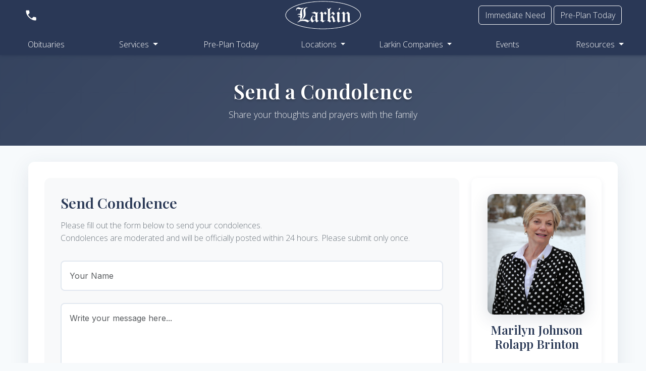

--- FILE ---
content_type: text/html; charset=utf-8
request_url: https://www.larkinmortuary.com/obituary/condolence/send/marilyn-johnson-rolapp-brinton-/
body_size: 46757
content:
<!DOCTYPE html>




<html lang="en" dir="ltr">

<head>
  
  <title>Marilyn Johnson Rolapp Brinton  - Send a Condolence</title>
  <meta name="description" content="Send a condolence to the family of Marilyn Johnson Rolapp Brinton ">
  <link href="https://fonts.googleapis.com/css2?family=Inter:wght@300;400;500;600;700&family=Playfair+Display:wght@400;500;600;700&display=swap" rel="stylesheet">

  <meta charset="utf-8">
  <meta name="viewport" content="width=device-width, initial-scale=1, shrink-to-fit=no">
  <link rel="icon" href="https://storage.googleapis.com/www.larkinmortuary.com/svg/larkin_L.svg" type="image/svg+xml">
  <link rel="icon" href="https://storage.googleapis.com/www.larkinmortuary.com/static/images/favicon.ico"
    type="image/x-icon">

  
  <script>(function (w, d, t, r, u) { var f, n, i; w[u] = w[u] || [], f = function () { var o = { ti: "187157885", enableAutoSpaTracking: true }; o.q = w[u], w[u] = new UET(o), w[u].push("pageLoad") }, n = d.createElement(t), n.src = r, n.async = 1, n.onload = n.onreadystatechange = function () { var s = this.readyState; s && s !== "loaded" && s !== "complete" || (f(), n.onload = n.onreadystatechange = null) }, i = d.getElementsByTagName(t)[0], i.parentNode.insertBefore(n, i) })(window, document, "script", "//bat.bing.com/bat.js", "uetq");</script>
  <meta name="google-site-verification" content="82254u_Q-g27bZ36gMrMktvP9vvmnRiIKbiYTSiIHE8" />
  <meta name="google-site-verification" content="IlgQAteY6RVe93UChGiuXmv02qtWHe53tsKwWEpcQrI" />
  <!-- Google Tag Manager -->

<script>(function(w,d,s,l,i){w[l]=w[l]||[];w[l].push({'gtm.start':

  new Date().getTime(),event:'gtm.js'});var f=d.getElementsByTagName(s)[0],
  
  j=d.createElement(s),dl=l!='dataLayer'?'&l='+l:'';j.async=true;j.src=
  
  'https://www.googletagmanager.com/gtm.js?id='+i+dl;f.parentNode.insertBefore(j,f);
  
  })(window,document,'script','dataLayer','GTM-5JDJWB49');</script>

  <!-- End Google Tag Manager -->
  <meta name="p:domain_verify" content="94b12005e25268284be944bb4bdde207"/>

  
  <!-- Bootstrap CSS -->
    <link href="https://cdn.jsdelivr.net/npm/bootstrap@5.3.3/dist/css/bootstrap.min.css" rel="stylesheet" integrity="sha384-QWTKZyjpPEjISv5WaRU9OFeRpok6YctnYmDr5pNlyT2bRjXh0JMhjY6hW+ALEwIH" crossorigin="anonymous">
    <script src="https://cdn.jsdelivr.net/npm/bootstrap@5.3.3/dist/js/bootstrap.bundle.min.js" integrity="sha384-YvpcrYf0tY3lHB60NNkmXc5s9fDVZLESaAA55NDzOxhy9GkcIdslK1eN7N6jIeHz" crossorigin="anonymous"></script> 
  

  <!-- Google Search Console -->
  <meta name="google-site-verification" content="yQ8COnF3ue410ZIQ6TRoufFsY0Slm4D6xZ0o7I04Dp4" />

    <!-- Local CSS -->
  <link rel="stylesheet" href="/static/obituary/obituary.css? 1769799883" />
  <link rel="stylesheet" href="/static/obituary/homepage.css? 1769799883" />

  <!-- Google Fonts -->
  <link href="https://fonts.googleapis.com/css2?family=Quicksand&display=swap" rel="stylesheet">
  <link href="https://fonts.googleapis.com/css2?family=Great+Vibes&display=swap" rel="stylesheet">
  <link href="https://fonts.googleapis.com/css2?family=Open+Sans:wght@300&display=swap" rel="stylesheet">
  <link href="https://fonts.googleapis.com/icon?family=Material+Icons" rel="stylesheet">
  <link rel="stylesheet" href="https://fonts.googleapis.com/css2?family=Material+Symbols:opsz,wght,FILL,GRAD@20..48,100..700,1,-50..200&icon_names=diversity_4,psychiatry" />
  <link rel="stylesheet" href="https://fonts.googleapis.com/css2?family=Material+Symbols+Outlined:opsz,wght,FILL,GRAD@20..48,100..700,0..1,-50..200&icon_names=candle" />
  <link rel="stylesheet" href="https://fonts.googleapis.com/css2?family=Material+Symbols+Outlined:opsz,wght,FILL,GRAD@20..48,100..700,0..1,-50..200&icon_names=diversity_1" />

  <script
    src="https://ajax.googleapis.com/ajax/libs/jquery/3.7.1/jquery.min.js"
    integrity="sha256-/JqT3SQfawRcv/BIHPThkBvs0OEvtFFmqPF/lYI/Cxo="
    crossorigin="anonymous"></script>
</head>

<body>
  <!-- Google Tag Manager (noscript) -->

<noscript><iframe src=https://www.googletagmanager.com/ns.html?id=GTM-5JDJWB49

  height="0" width="0" style="display:none;visibility:hidden"></iframe></noscript>
  
  <!-- End Google Tag Manager (noscript) -->
  <style>
    :root {
      --primary-color: #2c3e50;
      --secondary-color: #34495e;
      --accent-color: #2a3856;
      --light-gray: #f8f9fa;
      --text-dark: #2c3e50;
      --text-light: #6c757d;
      --white: #ffffff;
      --shadow: 0 4px 6px rgba(0, 0, 0, 0.1);
      --shadow-hover: 0 8px 15px rgba(0, 0, 0, 0.15);
      --border-radius: 12px;
      --transition: all 0.3s ease;
    }

    ::-webkit-scrollbar {
      width: 0px;
      display: none;
    }

    .no-bev {
      background-color: transparent;
    }

    /* Modern Contact Box Styling */
    .contact-box {
      background: var(--white);
      border-radius: var(--border-radius);
      box-shadow: var(--shadow-hover);
      padding: 2rem;
      position: fixed;
      top: 50%;
      left: 50%;
      transform: translate(-50%, -50%);
      z-index: 1000001;
      max-width: 500px;
      width: 90%;
    }

    .close-x:hover {
      color: var(--primary-color) !important;
      background-color: rgba(0, 0, 0, 0.05) !important;
      border-radius: 50% !important;
    }

    .location-item:hover {
      transform: translateY(-2px);
      box-shadow: var(--shadow);
    }

    .location-item a:hover {
      color: var(--primary-color) !important;
    }

    .obit_button:hover {
      background: var(--primary-color) !important;
      color: var(--white) !important;
      transform: translateY(-2px);
      box-shadow: 0 8px 25px rgba(42, 56, 86, 0.3) !important;
      text-decoration: none;
    }
  </style>



    

    <div class="container-fluid larkin_navbar fixed-top" style="z-index: 1000000;" id="main_nav">
      <div class="row">
        <div class="col text-start align-self-center ps-5">
          <svg onclick="showContactBox();" class="navbar_logo" height="27px" viewBox="0 -960 960 960" width="27px"
            fill="#FFFFFF">
            <path
              d="M796-120q-119 0-240-55.5T333-333Q231-435 175.5-556T120-796q0-18.67 12.67-31.33Q145.33-840 164-840h147.33q14 0 24.34 9.83Q346-820.33 349.33-806L376-675.33q2 14.66-.67 26Q372.67-638 364.67-630l-99 100q24 41.67 52.5 78.5T381-381.33q35 35.66 73.67 65.5Q493.33-286 536-262.67l94.67-96.66q9.66-10.34 23.16-14.5 13.5-4.17 26.84-2.17L806-349.33q14.67 4 24.33 15.5Q840-322.33 840-308v144q0 18.67-12.67 31.33Q814.67-120 796-120Z" />
          </svg>
  
        </div>
        <div class="col align-self-center">
          <a class="navbar-brand" href="/">
            <img onmouseover="" class="navbar_logo"
              src="https://storage.googleapis.com/www.larkinmortuary.com/svg/larkin_logo_new.svg" height="60"
              alt="Larkin Mortuary Logo">
          </a>
        </div>
        <div class="col text-end align-self-center pe-5">
          <button class="btn btn-outline-light no-bev"
            onclick="window.location.href = '/navigate/services/immediate-need/'">Immediate Need</button> <button
            onclick="window.location.href='/navigate/planning-ahead/'" class="btn btn-outline-light no-bev">Pre-Plan
            Today</button>
        </div>
      </div>
  
      <div class="row mt-3 text-center mb-2" id="sub_nav">
        <div class="col-sm align-self-center">
          <a class="sub-nav-link" href="/obituary/">
            Obituaries
          </a>
        </div>
        <div class="col-sm align-self-center">
          <div class="dropdown">
            <a class="dropdown-toggle sub-nav-link" href="/services/" type="button" data-bs-toggle="dropdown" aria-expanded="false">
              Services
            </a>
            <ul class="dropdown-menu dropdown-custom" aria-labelledby="dropdownMenuLink">
              <li><a class="dropdown-item" href="/services/immediate-need/">Immediate Need</a></li>
              <li><a class="dropdown-item" href="/navigate/services/celebration-of-life/">Celebration of Life</a></li>
              <li><a class="dropdown-item" href="/services/caring-for-a-veteran/">Caring for a Veteran</a></li>
              <li><a class="dropdown-item" href="/services/caskets/" target="_blank">Caskets</a></li>
              <li><a class="dropdown-item" href="/services/cemeteries/">Cemeteries</a></li>
              <li><a class="dropdown-item" href="/services/cremation/">Cremation</a></li>
              <li><a class="dropdown-item" href="/services/floral-offering/">Floral Offerings</a></li>
              <li><a class="dropdown-item" href="/services/funeral/">Funeral</a></li>
              <li><a class="dropdown-item" href="/services/headstones/">Headstones</a></li>
              <li><a class="dropdown-item" href="/services/urns/" target="_blank">Urns</a></li>
              <li><a class="dropdown-item" href="/services/vaults/">Vaults</a></li>
              <li><a class="dropdown-item" href="/services/urn-vaults/">Urn Vaults</a></li>
              <li><a class="dropdown-item" href="/funerals-memorials-cremations/">Learn More...</a></li>
            </ul>
          </div>
        </div>
        <div class="col-sm align-self-center">
          <a class="sub-nav-link" href="/planning-ahead/">
            Pre-Plan Today
          </a>
        </div>
        <div class="col-sm align-self-center">
          <div class="dropdown show">
            <a class="dropdown-toggle sub-nav-link" href="/our-legacy/" type="button" data-bs-toggle="dropdown" aria-expanded="false">
              Locations
            </a>
            <div class="dropdown-menu dropdown-custom" aria-labelledby="dropdownMenuLink">
              <a class="dropdown-item" href="/locations/funeral-homes-salt-lake-city/">Larkin
                Mortuary</a>
              <a class="dropdown-item" href="/locations/salt-lake-city-funeral-homes/">Larkin
                Sunset Lawn</a>
              <a class="dropdown-item" href="/locations/funeral-homes-sandy-ut/">Larkin Sunset
                Gardens</a>
              <a class="dropdown-item" href="/locations/funeral-home-in-riverton-ut/">Larkin
                Riverton</a>
              <a class="dropdown-item" href="/locations/cremations-in-salt-lake-city-ut/">Larkin
                Cremation Center</a>
            </div>
          </div>
        </div>
        <div class="col-sm align-self-center">
          <div class="dropdown show">
            <a class="dropdown-toggle sub-nav-link" href="/our-legacy/" type="button" data-bs-toggle="dropdown" aria-expanded="false">
              Larkin Companies
            </a>
            <div class="dropdown-menu dropdown-custom" aria-labelledby="dropdownMenuLink">
              <a class="dropdown-item" href="/our-staff/">Our Staff</a>
              <a class="dropdown-item" href="/our-legacy/">Our Legacy</a>
              <a class="dropdown-item" href="/media/">Media</a>
              <a class="dropdown-item" href="https://www.larkinmemorial.com">Larkin Cemeteries</a>
              <a class="dropdown-item" href="https://www.rockymountainvault.com">Rocky Mountain Monument & Vault</a>
              <a class="dropdown-item" href="https://www.roseshopflowers.com">The Rose Shop</a>
              <a class="dropdown-item" href="https://www.lejardinweddings.com">Le Jardin</a>
            </div>
          </div>
        </div>
        <div class="col-sm align-self-center">
          <a class="sub-nav-link" href="/events/">
            Events
          </a>
        </div>
        <div class="col-sm align-self-center">
          <div class="dropdown show">
            <a class="dropdown-toggle sub-nav-link" href="/services/" type="button" data-bs-toggle="dropdown" aria-expanded="false">
              Resources
            </a>
            <div class="dropdown-menu dropdown-custom" aria-labelledby="dropdownMenuLink">
              <a class="dropdown-item" href="/grief-and-healing/">Grief & Healing</a>
              <a class="dropdown-item" href="/larkin-seniors-club/">Seniors Club</a>
              <a class="dropdown-item" href="/contact-us/">Contact Us</a>
              <a class="dropdown-item" href="/blog/">Blog</a>
            </div>
          </div>
        </div>
      </div>
      
    </div>
  
  
    <div class="container-fluid larkin_navbar fixed-top" id="vertical_nav" style="z-index: 1000000; " hidden>
      <div class="row">
        <div class="col text-start align-self-center">
          <svg onclick="showContactBox();" class="navbar_logo" height="24px" viewBox="0 -960 960 960" width="24px"
            fill="#FFFFFF">
            <path
              d="M796-120q-119 0-240-55.5T333-333Q231-435 175.5-556T120-796q0-18.67 12.67-31.33Q145.33-840 164-840h147.33q14 0 24.34 9.83Q346-820.33 349.33-806L376-675.33q2 14.66-.67 26Q372.67-638 364.67-630l-99 100q24 41.67 52.5 78.5T381-381.33q35 35.66 73.67 65.5Q493.33-286 536-262.67l94.67-96.66q9.66-10.34 23.16-14.5 13.5-4.17 26.84-2.17L806-349.33q14.67 4 24.33 15.5Q840-322.33 840-308v144q0 18.67-12.67 31.33Q814.67-120 796-120Z" />
          </svg>
        </div>
        <div class="col align-self-center">
          <a class="" href="/">
            <img onmouseover="" class="navbar_logo"
              src="https://storage.googleapis.com/www.larkinmortuary.com/svg/larkin_logo_new.svg" height="60"
              alt="Larkin Mortuary Logo">
          </a>
        </div>
        <div class="col text-end align-self-center">
          <button onclick="showMobileMenu();" class="btn btn-sm menu_button no-focus-button">
            <h2 style="font-size: 45px;">≡</h2>
          </button>
        </div>
      </div>
    </div>
    <div class="text-center" id="vertical_sub_nav"  hidden>
      <div class="row" onclick="showMobileMenu();" style="cursor: pointer;">
        <div class="col align-self-center text-center">
          <span class="material-icons" style="font-size: 1.8rem; color: rgba(255, 255, 255, 0.8);">close</span>
        </div>
      </div>
      <hr class="menu-hr">
            
      <div class="row menu-upper" style="background-color: rgba(255, 255, 255, 0.1);">
        <div class="col mt-2 mb-2 d-flex align-items-center justify-content-start">
          <span class="material-icons me-2" style="font-size: 1.5rem;">emergency</span>
          <h2 style="margin-bottom: 0;"><a href="/navigate/services/immediate-need/" style="text-decoration: none; color: white;">Immediate Need</a></h2>
        </div>
      </div>
      <hr class="menu-hr">
      <div class="row menu-upper" style="background-color: rgba(255, 255, 255, 0.1);">
        <div class="col mt-2 mb-2 d-flex align-items-center justify-content-start">
          <span class="material-icons me-2" style="font-size: 1.5rem;">event_note</span>
          <h2 style="margin-bottom: 0;"><a href="/navigate/planning-ahead/" style="text-decoration: none; color: white;">Pre-Plan Today</a></h2>
        </div>
      </div>
      <hr class="menu-hr">
      <div class="row menu-upper">
        <div class="col mt-2 mb-2 d-flex align-items-center justify-content-start">
          <span class="material-icons me-2" style="font-size: 1.5rem;">article</span>
          <h2 style="margin-bottom: 0;"><a href="/obituary/"
              style="text-decoration: none; color: white;">Obituaries</a></h2>
        </div>
      </div>
      <hr class="menu-hr">
      <div class="row menu-upper">
        <div class="col mt-2 mb-2 d-flex align-items-center justify-content-start">
          <span class="material-icons me-2" style="font-size: 1.5rem;">miscellaneous_services</span>
          <h2 style="margin-bottom: 0;" onclick="showLowerSectionVerticalMenu('servicesProductsSubSection');">Services &
            Products</h2>
        </div>
      </div>
      <div class="menu-lower-box" id="servicesProductsSubSection" hidden>
        <div class="row menu-lower">
          <div class="col d-flex align-items-center">
            <span class="material-icons me-2" style="font-size: 1.2rem; color: #2a3856;">emergency</span>
            <h3 style="margin-bottom: 0;"><a href="/services/immediate-need/"
                style="text-decoration: none; color: #2a3856;">Immediate Need</a></h3>
          </div>
        </div>
        <hr class="menu-lower-hr">
        <div class="row menu-lower">
          <div class="col d-flex align-items-center">
            <span class="material-icons me-2" style="font-size: 1.2rem; color: #2a3856;">celebration</span>
            <h3 style="margin-bottom: 0;"><a href="/navigate/services/celebration-of-life/"
                style="text-decoration: none; color: #2a3856;">Celebrations of Life</a></h3>
          </div>
        </div>
        <hr class="menu-lower-hr">
        <div class="row menu-lower">
          <div class="col d-flex align-items-center">
            <span class="material-icons me-2" style="font-size: 1.2rem; color: #2a3856;">star</span>
            <h3 style="margin-bottom: 0;"><a href="/services/caring-for-a-veteran/"
                style="text-decoration: none; color: #2a3856;">Caring for a Veteran</a></h3>
          </div>
        </div>
        <hr class="menu-lower-hr">
        <div class="row menu-lower">
          <div class="col d-flex align-items-center">
            <span class="material-icons me-2" style="font-size: 1.2rem; color: #2a3856;">inventory_2</span>
            <h3 style="margin-bottom: 0;"><a href="/services/caskets/"
                style="text-decoration: none; color: #2a3856;">Caskets</a></h3>
          </div>
        </div>
        <hr class="menu-lower-hr">
        <div class="row menu-lower">
          <div class="col d-flex align-items-center">
            <span class="material-icons me-2" style="font-size: 1.2rem; color: #2a3856;">park</span>
            <h3 style="margin-bottom: 0;"><a href="/services/cemeteries/"
                style="text-decoration: none; color: #2a3856;">Cemeteries</a></h3>
          </div>
        </div>
        <hr class="menu-lower-hr">
        <div class="row menu-lower">
          <div class="col d-flex align-items-center">
            <span class="material-icons me-2" style="font-size: 1.2rem; color: #2a3856;">eco</span>
            <h3 style="margin-bottom: 0;"><a href="/services/cremation/"
                style="text-decoration: none; color: #2a3856;">Cremation</a></h3>
          </div>
        </div>
        <hr class="menu-lower-hr">
        <div class="row menu-lower">
          <div class="col d-flex align-items-center">
            <span class="material-icons me-2" style="font-size: 1.2rem; color: #2a3856;">local_florist</span>
            <h3 style="margin-bottom: 0;"><a href="/services/floral-offering/"
                style="text-decoration: none; color: #2a3856;">Floral Offerings</a></h3>
          </div>
        </div>
        <hr class="menu-lower-hr">
        <div class="row menu-lower">
          <div class="col d-flex align-items-center">
            <span class="material-icons me-2" style="font-size: 1.2rem; color: #2a3856;">groups</span>
            <h3 style="margin-bottom: 0;"><a href="/services/funeral/"
                style="text-decoration: none; color: #2a3856;">Funeral</a></h3>
          </div>
        </div>
        <hr class="menu-lower-hr">
        <div class="row menu-lower">
          <div class="col d-flex align-items-center">
            <span class="material-icons me-2" style="font-size: 1.2rem; color: #2a3856;">landscape</span>
            <h3 style="margin-bottom: 0;"><a href="/services/headstones/"
                style="text-decoration: none; color: #2a3856;">Headstones</a></h3>
          </div>
        </div>
        <hr class="menu-lower-hr">
        <div class="row menu-lower">
          <div class="col d-flex align-items-center">
            <span class="material-icons me-2" style="font-size: 1.2rem; color: #2a3856;">inventory</span>
            <h3 style="margin-bottom: 0;"><a href="/services/urns/"
                style="text-decoration: none; color: #2a3856;">Urns</a></h3>
          </div>
        </div>
        <hr class="menu-lower-hr">
        <div class="row menu-lower">
          <div class="col d-flex align-items-center">
            <span class="material-icons me-2" style="font-size: 1.2rem; color: #2a3856;">security</span>
            <h3 style="margin-bottom: 0;"><a href="/services/vaults/"
                style="text-decoration: none; color: #2a3856;">Vaults</a></h3>
          </div>
        </div>
        <hr class="menu-lower-hr">
        <div class="row menu-lower">
          <div class="col d-flex align-items-center">
            <span class="material-icons me-2" style="font-size: 1.2rem; color: #2a3856;">inventory_2</span>
            <h3 style="margin-bottom: 0;"><a href="/services/urn-vaults/"
                style="text-decoration: none; color: #2a3856;">Urn Vaults</a></h3>
          </div>
        </div>
        <hr class="menu-lower-hr">
        <div class="row menu-lower">
          <div class="col d-flex align-items-center">
            <span class="material-icons me-2" style="font-size: 1.2rem; color: #2a3856;">school</span>
            <h3 style="margin-bottom: 0;"><a href="/funerals-memorials-cremations/"
                style="text-decoration: none; color: #2a3856;">Learn More...</a></h3>
          </div>
        </div>
      </div>
      <hr class="menu-hr">
      <div class="row menu-upper">
        <div class="col mt-2 mb-2 d-flex align-items-center justify-content-start">
          <span class="material-icons me-2" style="font-size: 1.5rem;">event_note</span>
          <h2 style="margin-bottom: 0;"><a href="/planning-ahead/"
              style="text-decoration: none; color: white;">Pre-Plan Today</a></h2>
        </div>
      </div>
      <hr class="menu-hr">
      <div class="row menu-upper">
        <div class="col mt-2 mb-2 d-flex align-items-center justify-content-start">
          <span class="material-icons me-2" style="font-size: 1.5rem;">location_on</span>
          <h2 style="margin-bottom: 0;" onclick="showLowerSectionVerticalMenu('aboutUsSubSection');">Locations</h2>
        </div>
      </div>
      <div class="menu-lower-box" id="aboutUsSubSection" hidden>
        <div class="row menu-lower">
          <div class="col d-flex align-items-center">
            <span class="material-icons me-2" style="font-size: 1.2rem; color: #2a3856;">business</span>
            <h3 style="margin-bottom: 0;"><a href="/locations/funeral-homes-salt-lake-city/"
                style="text-decoration: none; color: #2a3856;">Larkin Mortuary</a></h3>
          </div>
        </div>
        <hr class="menu-lower-hr">
        <div class="row menu-lower">
          <div class="col d-flex align-items-center">
            <span class="material-icons me-2" style="font-size: 1.2rem; color: #2a3856;">park</span>
            <h3 style="margin-bottom: 0;"><a href="/locations/salt-lake-city-funeral-homes/"
                style="text-decoration: none; color: #2a3856;">Larkin Sunset Lawn</a></h3>
          </div>
        </div>
        <hr class="menu-lower-hr">
        <div class="row menu-lower">
          <div class="col d-flex align-items-center">
            <span class="material-icons me-2" style="font-size: 1.2rem; color: #2a3856;">local_florist</span>
            <h3 style="margin-bottom: 0;"><a href="/locations/funeral-homes-sandy-ut/"
                style="text-decoration: none; color: #2a3856;">Larkin Sunset Gardens</a></h3>
          </div>
        </div>
        <hr class="menu-lower-hr">
        <div class="row menu-lower">
          <div class="col d-flex align-items-center">
            <span class="material-icons me-2" style="font-size: 1.2rem; color: #2a3856;">home</span>
            <h3 style="margin-bottom: 0;"><a href="/locations/funeral-home-in-riverton-ut/"
                style="text-decoration: none; color: #2a3856;">Larkin Riverton</a></h3>
          </div>
        </div>
        <hr class="menu-lower-hr">
        <div class="row menu-lower">
          <div class="col d-flex align-items-center">
            <span class="material-icons me-2" style="font-size: 1.2rem; color: #2a3856;">eco</span>
            <h3 style="margin-bottom: 0;"><a href="/locations/cremations-in-salt-lake-city-ut/"
                style="text-decoration: none; color: #2a3856;">Larkin Cremation Center</a></h3>
          </div>
        </div>
      </div>
      <hr class="menu-hr">
      <div class="row menu-upper">
        <div class="col mt-2 mb-2 d-flex align-items-center justify-content-start">
          <span class="material-icons me-2" style="font-size: 1.5rem;">corporate_fare</span>
          <h2 style="margin-bottom: 0;" onclick="showLowerSectionVerticalMenu('larkinCompaniesSubSection');">Larkin
            Companies</h2>
        </div>
      </div>
      <div class="menu-lower-box" id="larkinCompaniesSubSection" hidden>
        <div class="row menu-lower">
          <div class="col d-flex align-items-center">
            <span class="material-icons me-2" style="font-size: 1.2rem; color: #2a3856;">people</span>
            <h3 style="margin-bottom: 0;"><a href="/our-staff/"
                style="text-decoration: none; color: #2a3856;">Our Staff</a></h3>
          </div>
        </div>
        <hr class="menu-lower-hr">
        <div class="row menu-lower">
          <div class="col d-flex align-items-center">
            <span class="material-icons me-2" style="font-size: 1.2rem; color: #2a3856;">history_edu</span>
            <h3 style="margin-bottom: 0;"><a href="/our-legacy/"
                style="text-decoration: none; color: #2a3856;">Our Legacy</a></h3>
          </div>
        </div>
        <hr class="menu-lower-hr">
        <div class="row menu-lower">
          <div class="col d-flex align-items-center">
            <span class="material-icons me-2" style="font-size: 1.2rem; color: #2a3856;">video_library</span>
            <h3 style="margin-bottom: 0;"><a href="/media/"
                style="text-decoration: none; color: #2a3856;">Media</a></h3>
          </div>
        </div>
        <div class="row menu-lower">
          <div class="col d-flex align-items-center">
            <span class="material-icons me-2" style="font-size: 1.2rem; color: #2a3856;">park</span>
            <h3 style="margin-bottom: 0;"><a href="https://www.larkinmemorial.com"
                style="text-decoration: none; color: #2a3856;">Larkin Cemeteries</a></h3>
          </div>
        </div>
        <hr class="menu-lower-hr">
        <div class="row menu-lower">
          <div class="col d-flex align-items-center">
            <span class="material-icons me-2" style="font-size: 1.2rem; color: #2a3856;">landscape</span>
            <h3 style="margin-bottom: 0;"><a href="https://www.rockymountainvault.com"
                style="text-decoration: none; color: #2a3856;">Rocky Mountain Monument & Vault</a></h3>
          </div>
        </div>
        <hr class="menu-lower-hr">
        <div class="row menu-lower">
          <div class="col d-flex align-items-center">
            <span class="material-icons me-2" style="font-size: 1.2rem; color: #2a3856;">local_florist</span>
            <h3 style="margin-bottom: 0;"><a href="https://www.roseshopflowers.com"
                style="text-decoration: none; color: #2a3856;">The Rose Shop</a></h3>
          </div>
        </div>
        <hr class="menu-lower-hr">
        <div class="row menu-lower">
          <div class="col d-flex align-items-center">
            <span class="material-icons me-2" style="font-size: 1.2rem; color: #2a3856;">eco</span>
            <h3 style="margin-bottom: 0;"><a href="https://www.lejardinweddings.com"
                style="text-decoration: none; color: #2a3856;">Le Jardin</a></h3>
          </div>
        </div>
      </div>
      <hr class="menu-hr">
      <div class="row menu-upper">
        <div class="col mt-2 mb-2 d-flex align-items-center justify-content-start">
          <span class="material-icons me-2" style="font-size: 1.5rem;">support_agent</span>
          <h2 style="margin-bottom: 0;" onclick="showLowerSectionVerticalMenu('afterCareSubSection');">Resources</h2>
        </div>
      </div>
      <div class="menu-lower-box" id="afterCareSubSection" hidden>
        <div class="row menu-lower">
          <div class="col d-flex align-items-center">
            <span class="material-icons me-2" style="font-size: 1.2rem; color: #2a3856;">favorite</span>
            <h3 style="margin-bottom: 0;"><a href="/grief-and-healing/"
                style="text-decoration: none; color: #2a3856;">Grief & Healing</a></h3>
          </div>
        </div>
        <hr class="menu-lower-hr">
        <div class="row menu-lower">
          <div class="col d-flex align-items-center">
            <span class="material-icons me-2" style="font-size: 1.2rem; color: #2a3856;">groups</span>
            <h3 style="margin-bottom: 0;"><a href="/larkin-seniors-club/"
                style="text-decoration: none; color: #2a3856;">Seniors Club</a></h3>
          </div>
        </div>
        <hr class="menu-lower-hr">
        <div class="row menu-lower">
          <div class="col d-flex align-items-center">
            <span class="material-icons me-2" style="font-size: 1.2rem; color: #2a3856;">contact_support</span>
            <h3 style="margin-bottom: 0;"><a href="/contact-us/"
                style="text-decoration: none; color: #2a3856;">Contact Us</a></h3>
          </div>
        </div>
        <hr class="menu-lower-hr">
        <div class="row menu-lower">
          <div class="col d-flex align-items-center">
            <span class="material-icons me-2" style="font-size: 1.2rem; color: #2a3856;">article</span>
            <h3 style="margin-bottom: 0;"><a href="/blog/"
                style="text-decoration: none; color: #2a3856;">Blog</a></h3>
          </div>
        </div>
      </div>
      <hr class="menu-hr">
      <div class="row menu-upper">
        <div class="col mt-2 mb-2 d-flex align-items-center justify-content-start">
          <span class="material-icons me-2" style="font-size: 1.5rem;">event</span>
          <h2 style="margin-bottom: 0;"><a href="/events/"
              style="text-decoration: none; color: white;">Events</a></h2>
        </div>
      </div>
      <hr class="menu-hr">
    </div>


    
    <div class="contact-box text-center" id="contactBox" hidden style="max-height: 90vh; overflow-y: auto; padding: 1rem;">
      <div class="container">
        <div class="contact-header mb-4">
          <h2 class="contact-title" style="font-size: 2rem; font-weight: 700; color: var(--accent-color); margin-bottom: 0.5rem;">Contact Us</h2>
          <div class="availability-badge" style="background: var(--accent-color); color: var(--white); padding: 8px 16px; border-radius: 20px; font-size: 0.9rem; font-weight: 500; display: inline-flex; align-items: center;">
            <span class="material-icons" style="margin-right: 4px; font-size: 16px;">schedule</span>
            Available 24/7
          </div>
        </div>
        <button type="button" onclick="showContactBox()" class="close close-x" data-dismiss="alert" aria-label="Close" style="position: absolute; top: 0.5rem; right: 0.5rem; font-size: 1.5rem; color: var(--text-light); background: none; border: none; cursor: pointer; transition: all 0.3s ease; z-index: 1000002; padding: 0.5rem; min-width: 2rem; min-height: 2rem; display: flex; align-items: center; justify-content: center;">
          <span aria-hidden="true">&times;</span>
        </button>
        <hr style="margin: 1.5rem 0; border: none; height: 1px; background: linear-gradient(90deg, transparent, var(--text-light), transparent);">
        <div class="contact-locations">
          <div class="location-item mb-2" style="padding: 0.75rem; background: var(--light-gray); border-radius: 12px; transition: all 0.3s ease;">
            <h4 style="font-size: 1rem; font-weight: 600; color: var(--text-dark); margin-bottom: 0.25rem;">
              Larkin Mortuary - Downtown
            </h4>
            <a href="tel:+18013635781" style="font-size: 1.1rem; font-weight: 700; color: var(--accent-color); text-decoration: none; transition: all 0.3s ease;">(801)-363-5781</a>
          </div>
          <div class="location-item mb-2" style="padding: 0.75rem; background: var(--light-gray); border-radius: 12px; transition: all 0.3s ease;">
            <h4 style="font-size: 1rem; font-weight: 600; color: var(--text-dark); margin-bottom: 0.25rem;">
              Larkin Sunset Gardens - Sandy
            </h4>
            <a href="tel:+18015712771" style="font-size: 1.1rem; font-weight: 700; color: var(--accent-color); text-decoration: none; transition: all 0.3s ease;">(801)-571-2771</a>
          </div>
          <div class="location-item mb-2" style="padding: 0.75rem; background: var(--light-gray); border-radius: 12px; transition: all 0.3s ease;">
            <h4 style="font-size: 1rem; font-weight: 600; color: var(--text-dark); margin-bottom: 0.25rem;">
              Larkin Sunset Lawn - Salt Lake City
            </h4>
            <a href="tel:+18015821582" style="font-size: 1.1rem; font-weight: 700; color: var(--accent-color); text-decoration: none; transition: all 0.3s ease;">(801)-582-1582</a>
          </div>
          <div class="location-item mb-3" style="padding: 0.75rem; background: var(--light-gray); border-radius: 12px; transition: all 0.3s ease;">
            <h4 style="font-size: 1rem; font-weight: 600; color: var(--text-dark); margin-bottom: 0.25rem;">
              Larkin Mortuary - Riverton
            </h4>
            <a href="tel:+18012544850" style="font-size: 1.1rem; font-weight: 700; color: var(--accent-color); text-decoration: none; transition: all 0.3s ease;">(801)-254-4850</a>
          </div>
        </div>
        <hr style="margin: 1.5rem 0; border: none; height: 1px; background: linear-gradient(90deg, transparent, var(--text-light), transparent);">
        <a href="/contact-us/" class="btn obit_button mb-3" style="background: var(--accent-color); color: var(--white); padding: 12px 24px; border-radius: 12px; text-decoration: none; font-weight: 600; display: inline-flex; align-items: center; transition: all 0.3s ease; box-shadow: 0 6px 20px rgba(42, 56, 86, 0.2); border: 2px solid var(--accent-color);">
          <span class="material-icons" style="margin-right: 8px; font-size: 18px;">message</span>
          Message Us
        </a>
      </div>
    </div>

  <div id="inner_container">
    

<style>
  /* Modern CSS Reset and Base Styles */
  * {
    box-sizing: border-box;
  }

  body {
    font-family: 'Inter', -apple-system, BlinkMacSystemFont, 'Segoe UI', Roboto, sans-serif;
    line-height: 1.6;
    color: #2d3748;
    background-color: #f7fafc;
    margin: 0;
    padding: 0;
  }

  /* Modern Container Styling */
  .container {
    max-width: 1200px;
    margin: 0 auto;
    padding: 0 1rem;
  }

  /* Hero Section */
  .hero-section {
    background: linear-gradient(135deg, rgba(42, 57, 86, 0.95) 0%, rgba(42, 57, 86, 0.85) 100%);
    color: white;
    padding: 3rem 0;
    text-align: center;
    margin-bottom: 2rem;
  }

  .hero-title {
    font-family: 'Playfair Display', serif;
    font-size: 2.5rem;
    font-weight: 600;
    margin: 0 0 0.5rem 0;
    text-shadow: 0 2px 4px rgba(0, 0, 0, 0.3);
  }

  .hero-subtitle {
    font-size: 1.1rem;
    font-weight: 400;
    opacity: 0.9;
    margin: 0;
  }

  /* Main Content Area */
  .main-content {
    background: white;
    border-radius: 12px;
    box-shadow: 0 10px 40px rgba(42, 57, 86, 0.1);
    padding: 2rem;
    margin-bottom: 2rem;
  }

  /* Form Styling */
  .form-section {
    background: #f8f9fa;
    border-radius: 12px;
    padding: 2rem;
    margin-bottom: 2rem;
  }

  .form-title {
    font-family: 'Playfair Display', serif;
    font-size: 1.8rem;
    font-weight: 600;
    color: #2a3956;
    margin-bottom: 1rem;
  }

  .form-description {
    color: #6c757d;
    margin-bottom: 2rem;
    line-height: 1.6;
  }

  .form-group {
    margin-bottom: 1.5rem;
  }

  .form-control {
    width: 100%;
    padding: 1rem;
    border: 2px solid #e2e8f0;
    border-radius: 8px;
    font-size: 1rem;
    font-family: 'Inter', sans-serif;
    transition: all 0.3s ease;
    background: white;
  }

  .form-control:focus {
    outline: none;
    border-color: #2a3956;
    box-shadow: 0 0 0 3px rgba(42, 57, 86, 0.1);
  }

  .form-control.error {
    border-color: #e53e3e;
    box-shadow: 0 0 0 3px rgba(229, 62, 62, 0.1);
  }

  textarea.form-control {
    resize: vertical;
    min-height: 120px;
  }

  /* Button Styling */
  .obit_button {
    background: linear-gradient(135deg, #2a3956 0%, #3a4a66 100%);
    color: white;
    border: none;
    border-radius: 8px;
    padding: 1rem 2rem;
    font-size: 1rem;
    font-weight: 500;
    text-decoration: none;
    display: inline-flex;
    align-items: center;
    justify-content: center;
    transition: all 0.3s ease;
    box-shadow: 0 4px 12px rgba(42, 57, 86, 0.2);
    cursor: pointer;
    font-family: 'Inter', sans-serif;
    white-space: nowrap;
    min-width: 200px;
    min-height: 48px;
  }

  .obit_button:hover {
    background: linear-gradient(135deg, #fcba4b 0%, #f0a500 100%);
    color: white;
    transform: translateY(-2px);
    box-shadow: 0 6px 20px rgba(252, 186, 75, 0.3);
    text-decoration: none;
  }

  .center_submit {
    margin: 2rem auto;
    display: block;
    width: auto;
    min-width: 200px;
  }

  /* Alert Styling */
  .alert {
    padding: 1rem 1.5rem;
    border-radius: 8px;
    margin-bottom: 1.5rem;
    font-weight: 500;
  }

  .alert-danger {
    background: #fed7d7;
    color: #c53030;
    border: 1px solid #feb2b2;
  }

  /* Image Section */
  .image-section {
    text-align: center;
    background: white;
    border-radius: 12px;
    padding: 2rem;
    box-shadow: 0 4px 12px rgba(42, 57, 86, 0.08);
  }

  .obit_image {
    max-width: 100%;
    border-radius: 12px;
    box-shadow: 0 8px 32px rgba(42, 57, 86, 0.15);
    margin-bottom: 1rem;
  }

  .decedent-name {
    font-family: 'Playfair Display', serif;
    font-size: 1.5rem;
    font-weight: 600;
    color: #2a3956;
    margin: 0;
  }

  /* Privacy Policy Link */
  .privacy-link {
    color: #2a3956;
    text-decoration: none;
    font-weight: 500;
    transition: color 0.3s ease;
  }

  .privacy-link:hover {
    color: #fcba4b;
    text-decoration: underline;
  }

  /* Responsive Design */
  @media (max-width: 768px) {
    .hero-title {
      font-size: 2rem;
    }

    .main-content {
      padding: 1rem;
    }

    .form-section {
      padding: 1.5rem;
    }

    .form-title {
      font-size: 1.5rem;
    }
  }
</style>

<!-- Hero Section -->
<div class="hero-section">
  <div class="container">
    <h1 class="hero-title">Send a Condolence</h1>
    <p class="hero-subtitle">Share your thoughts and prayers with the family</p>
  </div>
</div>

<!-- Main Content -->
<div class="container">
  <div class="main-content">
    <div class="alert alert-danger" id="missing_alert" role="alert" hidden>
      Missing required fields!
    </div>

    <div class="row">
      <div class="col-lg-9">
        <div class="form-section">
          <h2 class="form-title">Send Condolence</h2>
          <p class="form-description">
            Please fill out the form below to send your condolences.<br>
            Condolences are moderated and will be officially posted within 24 hours. Please submit only once.
          </p>
          
          <form name="condolence_form" id="condolence_form" method="post" enctype="multipart/form-data">
            <input type="hidden" name="csrfmiddlewaretoken" value="C1jBJ2sLWMYSbGTae1Ju6GIweqMrXavrBzS9mKECyNgXDOGPVkWtshrQoVL5gMne">
            <div class="form-group">
              <input type="text" name="condolence_name" id="condolence_name" class="form-control" placeholder="Your Name" value="">
            </div>
            <div class="form-group">
              <textarea name="condolence_message" rows="8" id="condolence_text" class="form-control" cols="80" placeholder="Write your message here..."></textarea>
            </div>
          </form>
          
          <button onclick="saveCondolenceForm()" class="obit_button center_submit">Submit Condolence</button>
          
          <div class="mt-4" style="color: #6c757d; font-size: 0.9rem;">
            *Please see our <a href="/obituary/privacy_policy/" class="privacy-link">privacy policy</a>, if you have any questions about data you submit on our site.
          </div>
        </div>
      </div>
      
      <div class="col-lg-3">
        <div class="image-section">
          <img src="https://storage.googleapis.com/www.larkinmortuary.com/obituary/obit_photos/marilyn-johnson-rolapp-brinton--BXwVN.png" class="obit_image" alt="Obituary Photo">
          <h5 class="decedent-name">Marilyn Johnson Rolapp Brinton </h5>
        </div>
      </div>
    </div>
  </div>
</div>

<script type="text/javascript">
  function saveCondolenceForm() {
    var error = false;
    window.scrollTo(0, 0);

    // Reset all error states
    document.getElementById("condolence_name").classList.remove("error");
    document.getElementById("condolence_text").classList.remove("error");
    document.getElementById("missing_alert").hidden = true;

    // Check name
    if (document.getElementById("condolence_name").value.trim() == "") {
      document.getElementById("condolence_name").classList.add("error");
      document.getElementById("missing_alert").hidden = false;
      error = true;
    }

    // Check message
    if (document.getElementById("condolence_text").value.trim() == "") {
      document.getElementById("condolence_text").classList.add("error");
      document.getElementById("missing_alert").hidden = false;
      error = true;
    }

    if (!error) {
      document.forms["condolence_form"].submit();
    }
  }
</script>


  </div>
  

  
</body>


<footer id="main_footer">
  <div class="container-fluid larkin_footer">
    <div class="row">
      <div class="col-sm text-center mt-3 align-self-center">
        Larkin Mortuary <br>
        260 E South Temple <br>
        Salt Lake City, UT 84111 <br>
        <a href="tel:(801)-363-5781" style="color: white;">(801)-363-5781</a>
      </div>
      <div class="col-sm text-center mt-3  align-self-center">
        Larkin Sunset Gardens <br>
        1950 E Dimple Dell Rd <br>
        Sandy, UT 84092 <br>
        <a href="tel:(801) 571-2771" style="color: white;">(801) 571-2771</a>
      </div>
      <div class="col-sm text-center mt-3 align-self-center">
        Larkin Sunset Lawn <br>
        2350 E 1300 S <br>
        Salt Lake City, UT 84108 <br>
        <a href="tel:(801) 582-1582" style="color: white;">(801) 582-1582</a>
      </div>
      <div class="col-sm text-center mt-3 align-self-center">
        Larkin Mortuary - Riverton <br>
        3688 W 12600 S <br>
        Riverton, UT 84065<br>
        <a href="tel:(801) 254-4850" style="color: white;">(801) 254-4850</a>
      </div>
    </div>
    <div class="row pb-3">
      <div class="col-sm mt-3 text-center align-self-center">
        <a href="/employees/portal/">
          <img class="navbar_logo" src="https://storage.googleapis.com/www.larkinmortuary.com/svg/larkin_logo_new.svg"
            height="45" alt="Larkin Mortuary Image"></a>
      </div>
      <div class="col-sm mt-3 text-center align-self-center">
        Copyright © 2026 Larkin Mortuary
      </div>
      <div class="col-sm mt-3 text-center align-self-center">
        <a class="sub-nav-link" href="/obituary/privacy_policy/">Privacy Policy</a> | <a class="sub-nav-link"
          href="/terms/">Terms & Conditions</a>
      </div>
      <div class="col-sm mt-3 text-center align-self-center">
        <img src="https://storage.googleapis.com/www.larkinmortuary.com/icons/facebook.png" alt="Facebook Link"
          height="25px;" class="navbar_logo"
          onclick="window.open('https://www.facebook.com/LarkinCaresUtah', '_blank')">
      </div>
    </div>
  </div>
</footer>


<script type="text/javascript">
  function resizeWindow() {
    var ratio = window.innerWidth / window.innerHeight;
    var main_nav = document.getElementById("main_nav")
    var vertical_nav = document.getElementById("vertical_nav")
    var current_header;

    if (ratio < 1) {
      main_nav.hidden = true;
      vertical_nav.hidden = false;
      current_header = vertical_nav;
      document.body.style.paddingTop = String(vertical_nav.clientHeight) + 'px';

      try {
        document.getElementById("obit_main").style.marginTop = "0px";
        document.getElementById("obit_main").style.marginBottom = "0px";

      } catch (error) {
        // console.log(error);
      }

      try {
        document.getElementById('mobileVideoBox').hidden = false;
        document.getElementById('desktopVideo').hidden = true;
      } catch {

      }
    } else {
      main_nav.hidden = false;
      vertical_nav.hidden = true;
      current_header = main_nav;
      document.body.style.paddingTop = String(main_nav.clientHeight) + 'px';
      try {
        document.getElementById("obit_main").style.marginTop = "3vh";
        document.getElementById("obit_main").style.marginBottom = "3vh";
      } catch (error) {
        // console.log(error);
      }

      try {
        document.getElementById('mobileVideoBox').hidden = true;
        document.getElementById('desktopVideo').hidden = false;
      } catch {

      }
    }

    try {
      var bodyHeight = document.body.clientHeight;
      var windowHeight = window.innerHeight;
      var footer = document.getElementById("main_footer");
      var footerHeight = footer.clientHeight;
      var innerBodyHeight = document.getElementById("inner_container").clientHeight;
      if (current_header.clientHeight + innerBodyHeight + footerHeight < windowHeight * .80) {
        footer.style.position = "fixed";
        footer.style.bottom = "0";
        footer.style.right = "0";
        footer.style.width = "100vw";
        console.log("Footer Fixed")
      } else {
        footer.style.position = "static";
        console.log("Footer Static");
      }
    } catch (error) {
      console.log(error)
    }

    try {
      readjustVideo();
    } catch { }

  }

  try {
    resizeWindow();
  } catch (error) {
  }

  window.onresize = function (event) {
    resizeWindow();
  };

  window.addEventListener("load", (event) => {
    resizeWindow();
    // try {
    //   var start = 0
    //   var end = 15
    //   getObits(start, end)
    // } catch {
    //   console.log("Load Obits Error")
    // }
  });

  function toggleDesktopSubNav() {
    var sub_nav = document.getElementById("sub_nav")

    if (sub_nav.hidden == false) {
      sub_nav.hidden = true;
      resizeWindow();
    } else {
      sub_nav.hidden = false;
      resizeWindow();
    }
  }

  function showContactBox() {
    var contact_box = document.getElementById("contactBox")

    if (contact_box.hidden == false) {
      contact_box.hidden = true;
      resizeWindow();
    } else {
      contact_box.hidden = false;
      resizeWindow();
    }
  }

  function showMobileMenu() {
    var menu = document.getElementById("vertical_sub_nav")

    if (menu.hidden == false) {
      menu.hidden = true;
      resizeWindow();
    } else {
      menu.hidden = false;
      resizeWindow();
    }
  }

  function showLowerSectionVerticalMenu(element) {
    var section = document.getElementById(element)

    if (section.hidden == false) {
      section.hidden = true;
    } else {
      section.hidden = false;
    }

  }
</script>

</html>

--- FILE ---
content_type: text/css; charset="utf-8"
request_url: https://www.larkinmortuary.com/static/obituary/homepage.css?%201769799883
body_size: 3333
content:


#home_main_body {
  background-color: white;
  box-shadow: 3px 3px 10px grey;
  border-radius: 1px;
  margin-top: 3vh;
  font-family: 'Open Sans', sans-serif;
}

#domani {
  font-family: 'Open Sans', sans-serif;
}

.home_title {
  font-family: 'Great Vibes', cursive;
  color: #36454f;
}

.home_frag {
  padding-top: 2vmin;
  color: #2a3856;
  margin-bottom: 4vmin;
}


.sub_text {
  color: #485570;
}

.home_page_carousel_image {
  border-radius: 0px;
  box-shadow: 2px 2px 5px grey;
  max-height: 75vmin;
  margin: 0 auto;
  opacity: 1;
}

.carousel-caption {
  text-shadow: 1px 1px 5px black;
}

.carousel-caption:hover {
  color: #2a3856;
  text-shadow: 1px 1px 10px white;
}

.carousel-control-prev-icon {
    background-image: url("data:image/svg+xml;charset=utf8,%3Csvg xmlns='http://www.w3.org/2000/svg' fill='%36454f' viewBox='0 0 8 8'%3E%3Cpath d='M5.25 0l-4 4 4 4 1.5-1.5-2.5-2.5 2.5-2.5-1.5-1.5z'/%3E%3C/svg%3E");
}

.carousel-control-next-icon {
    background-image: url("data:image/svg+xml;charset=utf8,%3Csvg xmlns='http://www.w3.org/2000/svg' fill='%36454f' viewBox='0 0 8 8'%3E%3Cpath d='M2.75 0l-1.5 1.5 2.5 2.5-2.5 2.5 1.5 1.5 4-4-4-4z'/%3E%3C/svg%3E");
}

.community_event {
  background-color: white;
  box-shadow: 0px 0px 5px grey;
  padding-top: 10px;
}

.community_event:hover {
  background-color: lightgrey;
  cursor: pointer;
}

.home_image {
  display: block;
  margin: 0 auto;
  box-shadow: 2px 2px 10px grey;
  max-height: 300;
  max-width: 90%;
}

.dropdown-custom {
  background-color: #f7f7f7;
}

.dropdown:hover .dropdown-menu {
    display: block;
    margin-top: 0;
 }

 .dropdown-item:hover {
   background-color: #2a3856;
   color: white;
 }

 .employee-card {
   border: none;
   box-shadow: none;
 }

 .grey_image {
  -webkit-filter: grayscale(100%);
  filter: grayscale(100%);
}

.headstone_carousel_image {
  box-shadow: 1px 1px 3px grey;
  max-width: 90%;
  margin: 0 auto;
  opacity: 1;
}

.carousel-item{
  -webkit-transform: translateZ(0);
  -moz-transform: translateZ(0);
}


.scatter_day_carousel_image {
  margin: 0 auto;
  border-radius: 20px;
  box-shadow: 2px 2px 10px grey;
  max-width: 95%;
  max-height: 75vmin;
  border: solid 3px black;
}


.alternate_carousel_text {
  color: #2a3856;
  text-shadow: 2px 2px 8px grey;
}

.alternate_carousel_text:hover {
  color: white;
  text-shadow: 2px 2px 8px #2a3856;
}

.event-card {
  /* border: solid 1px #2a3856; */
  /* box-shadow: 2px 2px 5px grey; */
  /* background-color: white; */
  cursor: pointer;
}

.event-card:hover {
  /* background-color: #f5f5f5; */
  border: solid 2px #495570;
  border-radius: 3px;
  box-shadow: 2px 2px 10px grey;
  cursor: pointer;
}

.blog-tile {
  border: solid 1px lightgrey;
  box-shadow: 2px 2px 5px lightgrey;
  padding-top: 20px;
  padding-bottom: 20px;
}

.blog-tile:hover {
  border: solid 1px black;
  cursor: pointer;
}

.blog-tile-image {
  max-width: 95%;
  height: 200px;
  margin: 0;
  padding: 0;
}

.hover {
  cursor: pointer;
}

.location-page-row {
  padding-top: 2vh;
  padding-bottom: 2vh;
}

.location-page-text-col {
  padding-left: 4vw;
  padding-right: 4vw;
  text-align: justify;
}

.location-image {
  box-shadow: 2px 2px 5px grey;
  border: solid 2px black;
}

.location-sub-image {
  box-shadow: 2px 2px 5px grey;
  max-width: 90%;
  max-height: 500px;
  border: solid 2px black;
}

.location-gradient {
  background: rgb(255,255,255);
background: -moz-linear-gradient(180deg, rgba(255,255,255,1) 0%, rgba(241,241,241,1) 100%);
background: -webkit-linear-gradient(180deg, rgba(255,255,255,1) 0%, rgba(241,241,241,1) 100%);
background: linear-gradient(180deg, rgba(255,255,255,1) 0%, rgba(241,241,241,1) 100%);
filter: progid:DXImageTransform.Microsoft.gradient(startColorstr="#ffffff",endColorstr="#f1f1f1",GradientType=1);
}

--- FILE ---
content_type: text/css; charset=utf-8
request_url: https://fonts.googleapis.com/css2?family=Material+Symbols:opsz,wght,FILL,GRAD@20..48,100..700,1,-50..200&icon_names=diversity_4,psychiatry
body_size: -250
content:
@font-face {
  font-family: 'Material Symbols';
  font-style: normal;
  font-weight: 100 700;
  src: url(https://fonts.gstatic.com/icon/font?kit=d6ltkb-sS9m3-i1LgQNcsFOOuLQXvG559b5GLMxCWRvTu1K5gn7vt53alIl27abFP5wIoRsW9C2DMV9TDSvRU4KCVYbxdXjFOCLWci80zg&skey=abc19a0b0715684&v=v39) format('woff2');
}

.material-symbols {
  font-family: 'Material Symbols';
  font-weight: normal;
  font-style: normal;
  font-size: 24px;
  line-height: 1;
  letter-spacing: normal;
  text-transform: none;
  display: inline-block;
  white-space: nowrap;
  word-wrap: normal;
  direction: ltr;
  -webkit-font-feature-settings: 'liga';
  -webkit-font-smoothing: antialiased;
}
